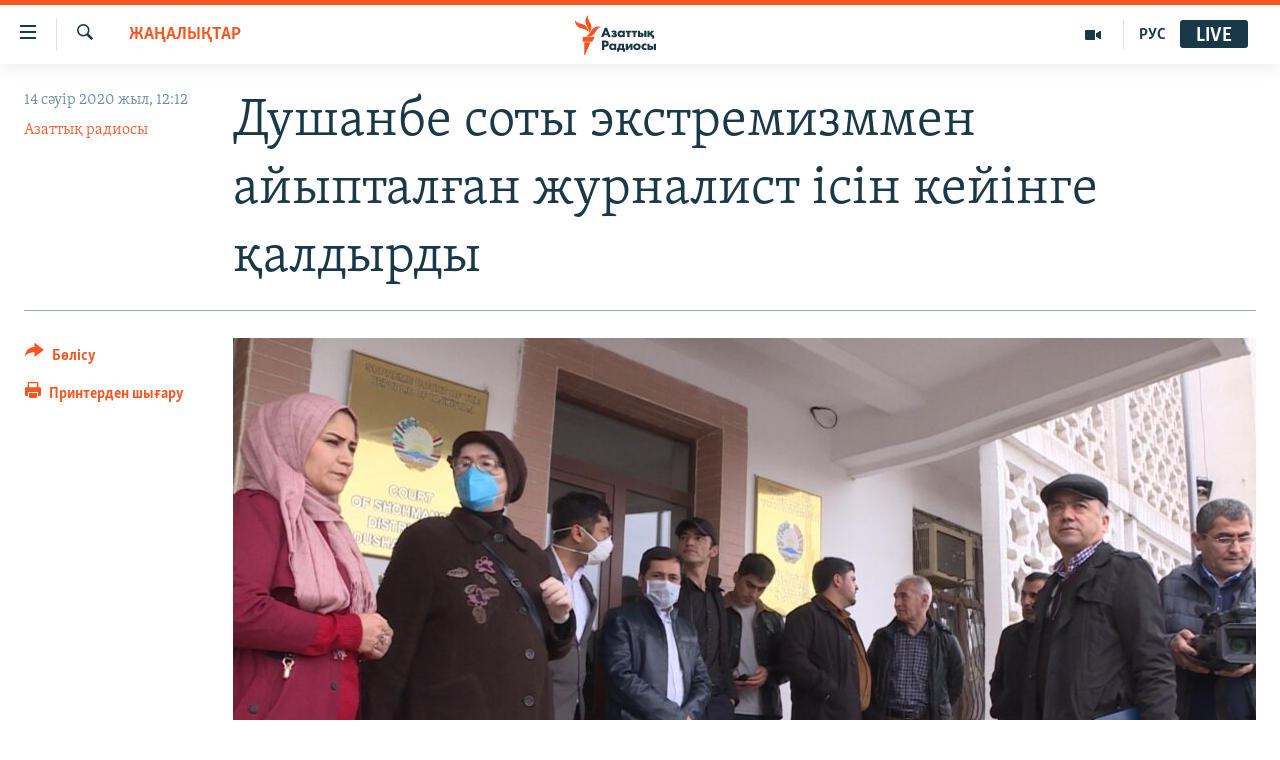

--- FILE ---
content_type: text/html; charset=utf-8
request_url: https://www.azattyq.org/a/30552282.html
body_size: 14574
content:

<!DOCTYPE html>
<html lang="kk" dir="ltr" class="no-js">
<head>
        <link rel="stylesheet" href="/Content/responsive/RFE/kk-KZ/RFE-kk-KZ.css?&amp;av=0.0.0.0&amp;cb=370">
<script src="https://tags.azattyq.org/rferl-pangea/prod/utag.sync.js"></script><script type='text/javascript' src='https://www.youtube.com/iframe_api' async></script>            <link rel="manifest" href="/manifest.json">
    <script type="text/javascript">
        //a general 'js' detection, must be on top level in <head>, due to CSS performance
        document.documentElement.className = "js";
        var cacheBuster = "370";
        var appBaseUrl = "/";
        var imgEnhancerBreakpoints = [0, 144, 256, 408, 650, 1023, 1597];
        var isLoggingEnabled = false;
        var isPreviewPage = false;
        var isLivePreviewPage = false;

        if (!isPreviewPage) {
            window.RFE = window.RFE || {};
            window.RFE.cacheEnabledByParam = window.location.href.indexOf('nocache=1') === -1;

            const url = new URL(window.location.href);
            const params = new URLSearchParams(url.search);

            // Remove the 'nocache' parameter
            params.delete('nocache');

            // Update the URL without the 'nocache' parameter
            url.search = params.toString();
            window.history.replaceState(null, '', url.toString());
        } else {
            window.addEventListener('load', function() {
                const links = window.document.links;
                for (let i = 0; i < links.length; i++) {
                    links[i].href = '#';
                    links[i].target = '_self';
                }
             })
        }

var pwaEnabled = true;        var swCacheDisabled;
    </script>
    <meta charset="utf-8" />

            <title>&#x414;&#x443;&#x448;&#x430;&#x43D;&#x431;&#x435; &#x441;&#x43E;&#x442;&#x44B; &#x44D;&#x43A;&#x441;&#x442;&#x440;&#x435;&#x43C;&#x438;&#x437;&#x43C;&#x43C;&#x435;&#x43D; &#x430;&#x439;&#x44B;&#x43F;&#x442;&#x430;&#x43B;&#x493;&#x430;&#x43D; &#x436;&#x443;&#x440;&#x43D;&#x430;&#x43B;&#x438;&#x441;&#x442; &#x456;&#x441;&#x456;&#x43D; &#x43A;&#x435;&#x439;&#x456;&#x43D;&#x433;&#x435; &#x49B;&#x430;&#x43B;&#x434;&#x44B;&#x440;&#x434;&#x44B;</title>
            <meta name="description" content="&#x414;&#x443;&#x448;&#x430;&#x43D;&#x431;&#x435; &#x441;&#x43E;&#x442;&#x44B; &#x44D;&#x441;&#x442;&#x440;&#x435;&#x43C;&#x438;&#x437;&#x43C; &#x431;&#x430;&#x431;&#x44B;&#x43C;&#x435;&#x43D; &#x430;&#x439;&#x44B;&#x43F;&#x442;&#x430;&#x43B;&#x493;&#x430;&#x43D; &#x442;&#x4D9;&#x436;&#x456;&#x43A; &#x436;&#x443;&#x440;&#x43D;&#x430;&#x43B;&#x438;&#x441;&#x456; &#x414;&#x430;&#x43B;&#x435;&#x440; &#x428;&#x430;&#x440;&#x438;&#x444;&#x43E;&#x432;&#xA0;&#x456;&#x441;&#x456;&#x43D; &#x43A;&#x435;&#x439;&#x456;&#x43D;&#x433;&#x435; &#x49B;&#x430;&#x43B;&#x434;&#x44B;&#x440;&#x434;&#x44B;.&#xA0;&#x421;&#x43E;&#x442; &#x442;&#x44B;&#x4A3;&#x434;&#x430;&#x443;&#x44B; 13 &#x441;&#x4D9;&#x443;&#x456;&#x440;&#x434;&#x435; &#x414;&#x443;&#x448;&#x430;&#x43D;&#x431;&#x435; &#x49B;&#x430;&#x43B;&#x430;&#x441;&#x44B;&#x43D;&#x44B;&#x4A3; &#x428;&#x43E;&#x43C;&#x430;&#x43D;&#x441;&#x443;&#x440; &#x430;&#x443;&#x434;&#x430;&#x43D;&#x434;&#x44B;&#x49B; &#x441;&#x43E;&#x442;&#x44B;&#x43D;&#x434;&#x430; &#x431;&#x430;&#x441;&#x442;&#x430;&#x43B;&#x443;&#x44B; &#x442;&#x438;&#x456;&#x441; &#x435;&#x434;&#x456;. &#x410;&#x43B;&#x430;&#x439;&#x434;&#x430; &#x428;&#x430;&#x440;&#x438;&#x444;&#x43E;&#x432;&#x442;&#x44B;&#x4A3; &#x430;&#x434;&#x432;&#x43E;&#x43A;&#x430;&#x442;&#x44B;&#x43D;&#x44B;&#x4A3; &#x430;&#x439;&#x442;&#x443;&#x44B;&#x43D;&#x448;&#x430;, &#x441;&#x43E;&#x442; &#x442;&#x44B;&#x4A3;&#x434;&#x430;&#x443;&#x44B;&#x43D;&#x430; &#x43F;&#x440;&#x43E;&#x43A;&#x443;&#x440;&#x43E;&#x440; &#x43A;&#x435;&#x43B;&#x43C;&#x435;&#x433;&#x435;&#x43D;. &#x421;&#x43E;&#x442; &#x43E;&#x442;&#x44B;&#x440;&#x44B;&#x441;&#x44B; &#x430;&#x448;&#x44B;&#x49B; &#x4E9;&#x442;&#x435; &#x43C;&#x435;, &#x436;&#x430;&#x431;&#x44B;&#x49B; &#x4E9;&#x442;&#x435; &#x43C;&#x435;,..." />
                <meta name="keywords" content="ЖАҢАЛЫҚТАР, адам құқығы, сөз бостандығы, журналисті соттау, тәжік журналисті, тәжік автократиясы" />
    <meta name="viewport" content="width=device-width, initial-scale=1.0" />


    <meta http-equiv="X-UA-Compatible" content="IE=edge" />

<meta name="robots" content="max-image-preview:large"><meta property="fb:pages" content="205061959567731" /><meta name="yandex-verification" content="b4983b94636388c5" />

        <link href="https://www.azattyq.org/a/30552282.html" rel="canonical" />

        <meta name="apple-mobile-web-app-title" content="&#x410;&#x437;&#x430;&#x442; &#x415;&#x443;&#x440;&#x43E;&#x43F;&#x430; / &#x410;&#x437;&#x430;&#x442;&#x442;&#x44B;&#x49B; &#x440;&#x430;&#x434;&#x438;&#x43E;&#x441;&#x44B;" />
        <meta name="apple-mobile-web-app-status-bar-style" content="black" />
            <meta name="apple-itunes-app" content="app-id=475986784, app-argument=//30552282.ltr" />
<meta content="&#x414;&#x443;&#x448;&#x430;&#x43D;&#x431;&#x435; &#x441;&#x43E;&#x442;&#x44B; &#x44D;&#x43A;&#x441;&#x442;&#x440;&#x435;&#x43C;&#x438;&#x437;&#x43C;&#x43C;&#x435;&#x43D; &#x430;&#x439;&#x44B;&#x43F;&#x442;&#x430;&#x43B;&#x493;&#x430;&#x43D; &#x436;&#x443;&#x440;&#x43D;&#x430;&#x43B;&#x438;&#x441;&#x442; &#x456;&#x441;&#x456;&#x43D; &#x43A;&#x435;&#x439;&#x456;&#x43D;&#x433;&#x435; &#x49B;&#x430;&#x43B;&#x434;&#x44B;&#x440;&#x434;&#x44B;" property="og:title"></meta>
<meta content="&#x414;&#x443;&#x448;&#x430;&#x43D;&#x431;&#x435; &#x441;&#x43E;&#x442;&#x44B; &#x44D;&#x441;&#x442;&#x440;&#x435;&#x43C;&#x438;&#x437;&#x43C; &#x431;&#x430;&#x431;&#x44B;&#x43C;&#x435;&#x43D; &#x430;&#x439;&#x44B;&#x43F;&#x442;&#x430;&#x43B;&#x493;&#x430;&#x43D; &#x442;&#x4D9;&#x436;&#x456;&#x43A; &#x436;&#x443;&#x440;&#x43D;&#x430;&#x43B;&#x438;&#x441;&#x456; &#x414;&#x430;&#x43B;&#x435;&#x440; &#x428;&#x430;&#x440;&#x438;&#x444;&#x43E;&#x432;&#xA0;&#x456;&#x441;&#x456;&#x43D; &#x43A;&#x435;&#x439;&#x456;&#x43D;&#x433;&#x435; &#x49B;&#x430;&#x43B;&#x434;&#x44B;&#x440;&#x434;&#x44B;.&#xA0;&#x421;&#x43E;&#x442; &#x442;&#x44B;&#x4A3;&#x434;&#x430;&#x443;&#x44B; 13 &#x441;&#x4D9;&#x443;&#x456;&#x440;&#x434;&#x435; &#x414;&#x443;&#x448;&#x430;&#x43D;&#x431;&#x435; &#x49B;&#x430;&#x43B;&#x430;&#x441;&#x44B;&#x43D;&#x44B;&#x4A3; &#x428;&#x43E;&#x43C;&#x430;&#x43D;&#x441;&#x443;&#x440; &#x430;&#x443;&#x434;&#x430;&#x43D;&#x434;&#x44B;&#x49B; &#x441;&#x43E;&#x442;&#x44B;&#x43D;&#x434;&#x430; &#x431;&#x430;&#x441;&#x442;&#x430;&#x43B;&#x443;&#x44B; &#x442;&#x438;&#x456;&#x441; &#x435;&#x434;&#x456;. &#x410;&#x43B;&#x430;&#x439;&#x434;&#x430; &#x428;&#x430;&#x440;&#x438;&#x444;&#x43E;&#x432;&#x442;&#x44B;&#x4A3; &#x430;&#x434;&#x432;&#x43E;&#x43A;&#x430;&#x442;&#x44B;&#x43D;&#x44B;&#x4A3; &#x430;&#x439;&#x442;&#x443;&#x44B;&#x43D;&#x448;&#x430;, &#x441;&#x43E;&#x442; &#x442;&#x44B;&#x4A3;&#x434;&#x430;&#x443;&#x44B;&#x43D;&#x430; &#x43F;&#x440;&#x43E;&#x43A;&#x443;&#x440;&#x43E;&#x440; &#x43A;&#x435;&#x43B;&#x43C;&#x435;&#x433;&#x435;&#x43D;. &#x421;&#x43E;&#x442; &#x43E;&#x442;&#x44B;&#x440;&#x44B;&#x441;&#x44B; &#x430;&#x448;&#x44B;&#x49B; &#x4E9;&#x442;&#x435; &#x43C;&#x435;, &#x436;&#x430;&#x431;&#x44B;&#x49B; &#x4E9;&#x442;&#x435; &#x43C;&#x435;,..." property="og:description"></meta>
<meta content="article" property="og:type"></meta>
<meta content="https://www.azattyq.org/a/30552282.html" property="og:url"></meta>
<meta content="&#x410;&#x437;&#x430;&#x442;&#x442;&#x44B;&#x49B; &#x440;&#x430;&#x434;&#x438;&#x43E;&#x441;&#x44B;" property="og:site_name"></meta>
<meta content="https://www.facebook.com/azattyq" property="article:publisher"></meta>
<meta content="https://gdb.rferl.org/7da60517-41c8-4e39-9625-a7de109a0546_w1200_h630.jpg" property="og:image"></meta>
<meta content="1200" property="og:image:width"></meta>
<meta content="630" property="og:image:height"></meta>
<meta content="203773769750398" property="fb:app_id"></meta>
<meta content="&#x410;&#x437;&#x430;&#x442;&#x442;&#x44B;&#x49B; &#x440;&#x430;&#x434;&#x438;&#x43E;&#x441;&#x44B;" name="Author"></meta>
<meta content="summary_large_image" name="twitter:card"></meta>
<meta content="@AzattyqRadiosy" name="twitter:site"></meta>
<meta content="https://gdb.rferl.org/7da60517-41c8-4e39-9625-a7de109a0546_w1200_h630.jpg" name="twitter:image"></meta>
<meta content="&#x414;&#x443;&#x448;&#x430;&#x43D;&#x431;&#x435; &#x441;&#x43E;&#x442;&#x44B; &#x44D;&#x43A;&#x441;&#x442;&#x440;&#x435;&#x43C;&#x438;&#x437;&#x43C;&#x43C;&#x435;&#x43D; &#x430;&#x439;&#x44B;&#x43F;&#x442;&#x430;&#x43B;&#x493;&#x430;&#x43D; &#x436;&#x443;&#x440;&#x43D;&#x430;&#x43B;&#x438;&#x441;&#x442; &#x456;&#x441;&#x456;&#x43D; &#x43A;&#x435;&#x439;&#x456;&#x43D;&#x433;&#x435; &#x49B;&#x430;&#x43B;&#x434;&#x44B;&#x440;&#x434;&#x44B;" name="twitter:title"></meta>
<meta content="&#x414;&#x443;&#x448;&#x430;&#x43D;&#x431;&#x435; &#x441;&#x43E;&#x442;&#x44B; &#x44D;&#x441;&#x442;&#x440;&#x435;&#x43C;&#x438;&#x437;&#x43C; &#x431;&#x430;&#x431;&#x44B;&#x43C;&#x435;&#x43D; &#x430;&#x439;&#x44B;&#x43F;&#x442;&#x430;&#x43B;&#x493;&#x430;&#x43D; &#x442;&#x4D9;&#x436;&#x456;&#x43A; &#x436;&#x443;&#x440;&#x43D;&#x430;&#x43B;&#x438;&#x441;&#x456; &#x414;&#x430;&#x43B;&#x435;&#x440; &#x428;&#x430;&#x440;&#x438;&#x444;&#x43E;&#x432;&#xA0;&#x456;&#x441;&#x456;&#x43D; &#x43A;&#x435;&#x439;&#x456;&#x43D;&#x433;&#x435; &#x49B;&#x430;&#x43B;&#x434;&#x44B;&#x440;&#x434;&#x44B;.&#xA0;&#x421;&#x43E;&#x442; &#x442;&#x44B;&#x4A3;&#x434;&#x430;&#x443;&#x44B; 13 &#x441;&#x4D9;&#x443;&#x456;&#x440;&#x434;&#x435; &#x414;&#x443;&#x448;&#x430;&#x43D;&#x431;&#x435; &#x49B;&#x430;&#x43B;&#x430;&#x441;&#x44B;&#x43D;&#x44B;&#x4A3; &#x428;&#x43E;&#x43C;&#x430;&#x43D;&#x441;&#x443;&#x440; &#x430;&#x443;&#x434;&#x430;&#x43D;&#x434;&#x44B;&#x49B; &#x441;&#x43E;&#x442;&#x44B;&#x43D;&#x434;&#x430; &#x431;&#x430;&#x441;&#x442;&#x430;&#x43B;&#x443;&#x44B; &#x442;&#x438;&#x456;&#x441; &#x435;&#x434;&#x456;. &#x410;&#x43B;&#x430;&#x439;&#x434;&#x430; &#x428;&#x430;&#x440;&#x438;&#x444;&#x43E;&#x432;&#x442;&#x44B;&#x4A3; &#x430;&#x434;&#x432;&#x43E;&#x43A;&#x430;&#x442;&#x44B;&#x43D;&#x44B;&#x4A3; &#x430;&#x439;&#x442;&#x443;&#x44B;&#x43D;&#x448;&#x430;, &#x441;&#x43E;&#x442; &#x442;&#x44B;&#x4A3;&#x434;&#x430;&#x443;&#x44B;&#x43D;&#x430; &#x43F;&#x440;&#x43E;&#x43A;&#x443;&#x440;&#x43E;&#x440; &#x43A;&#x435;&#x43B;&#x43C;&#x435;&#x433;&#x435;&#x43D;. &#x421;&#x43E;&#x442; &#x43E;&#x442;&#x44B;&#x440;&#x44B;&#x441;&#x44B; &#x430;&#x448;&#x44B;&#x49B; &#x4E9;&#x442;&#x435; &#x43C;&#x435;, &#x436;&#x430;&#x431;&#x44B;&#x49B; &#x4E9;&#x442;&#x435; &#x43C;&#x435;,..." name="twitter:description"></meta>
                    <link rel="amphtml" href="https://www.azattyq.org/amp/30552282.html" />
<script type="application/ld+json">{"articleSection":"ЖАҢАЛЫҚТАР","isAccessibleForFree":true,"headline":"Душанбе соты экстремизммен айыпталған журналист ісін кейінге қалдырды","inLanguage":"kk-KZ","keywords":"ЖАҢАЛЫҚТАР, адам құқығы, сөз бостандығы, журналисті соттау, тәжік журналисті, тәжік автократиясы","author":{"@type":"Person","url":"https://www.azattyq.org/author/азаттық-радиосы/iprmv","description":"","image":{"@type":"ImageObject"},"name":"Азаттық радиосы"},"datePublished":"2020-04-14 07:12:00Z","dateModified":"2020-04-14 07:21:00Z","publisher":{"logo":{"width":512,"height":220,"@type":"ImageObject","url":"https://www.azattyq.org/Content/responsive/RFE/kk-KZ/img/logo.png"},"@type":"NewsMediaOrganization","url":"https://www.azattyq.org","sameAs":["https://facebook.com/azattyq","https://twitter.com/AzattyqRadiosy","https://www.youtube.com/user/AzattyqRadio","https://www.instagram.com/azattyq/","https://t.me/azattyq"],"name":"Азат Еуропа / Азаттық Радиосы","alternateName":""},"@context":"https://schema.org","@type":"NewsArticle","mainEntityOfPage":"https://www.azattyq.org/a/30552282.html","url":"https://www.azattyq.org/a/30552282.html","description":"Душанбе соты эстремизм бабымен айыпталған тәжік журналисі Далер Шарифов ісін кейінге қалдырды. Сот тыңдауы 13 сәуірде Душанбе қаласының Шомансур аудандық сотында басталуы тиіс еді. Алайда Шарифовтың адвокатының айтуынша, сот тыңдауына прокурор келмеген. Сот отырысы ашық өте ме, жабық өте ме,...","image":{"width":1080,"height":608,"@type":"ImageObject","url":"https://gdb.rferl.org/7da60517-41c8-4e39-9625-a7de109a0546_w1080_h608.jpg"},"name":"Душанбе соты экстремизммен айыпталған журналист ісін кейінге қалдырды"}</script>
    <script src="/Scripts/responsive/infographics.bundle.min.js?&amp;av=0.0.0.0&amp;cb=370"></script>
        <script src="/Scripts/responsive/dollardom.min.js?&amp;av=0.0.0.0&amp;cb=370"></script>
        <script src="/Scripts/responsive/modules/commons.js?&amp;av=0.0.0.0&amp;cb=370"></script>
        <script src="/Scripts/responsive/modules/app_code.js?&amp;av=0.0.0.0&amp;cb=370"></script>

        <link rel="icon" type="image/svg+xml" href="/Content/responsive/RFE/img/webApp/favicon.svg" />
        <link rel="alternate icon" href="/Content/responsive/RFE/img/webApp/favicon.ico" />
            <link rel="mask-icon" color="#ea6903" href="/Content/responsive/RFE/img/webApp/favicon_safari.svg" />
        <link rel="apple-touch-icon" sizes="152x152" href="/Content/responsive/RFE/img/webApp/ico-152x152.png" />
        <link rel="apple-touch-icon" sizes="144x144" href="/Content/responsive/RFE/img/webApp/ico-144x144.png" />
        <link rel="apple-touch-icon" sizes="114x114" href="/Content/responsive/RFE/img/webApp/ico-114x114.png" />
        <link rel="apple-touch-icon" sizes="72x72" href="/Content/responsive/RFE/img/webApp/ico-72x72.png" />
        <link rel="apple-touch-icon-precomposed" href="/Content/responsive/RFE/img/webApp/ico-57x57.png" />
        <link rel="icon" sizes="192x192" href="/Content/responsive/RFE/img/webApp/ico-192x192.png" />
        <link rel="icon" sizes="128x128" href="/Content/responsive/RFE/img/webApp/ico-128x128.png" />
        <meta name="msapplication-TileColor" content="#ffffff" />
        <meta name="msapplication-TileImage" content="/Content/responsive/RFE/img/webApp/ico-144x144.png" />
                <link rel="preload" href="/Content/responsive/fonts/Skolar-Lt_Cyrl_v2.4.woff" type="font/woff" as="font" crossorigin="anonymous" />
    <link rel="alternate" type="application/rss+xml" title="RFE/RL - Top Stories [RSS]" href="/api/" />
    <link rel="sitemap" type="application/rss+xml" href="/sitemap.xml" />
    
    



</head>
<body class=" nav-no-loaded cc_theme pg-article print-lay-article js-category-to-nav nojs-images ">
        <script type="text/javascript" >
            var analyticsData = {url:"https://www.azattyq.org/a/30552282.html",property_id:"417",article_uid:"30552282",page_title:"Душанбе соты экстремизммен айыпталған журналист ісін кейінге қалдырды",page_type:"article",content_type:"article",subcontent_type:"article",last_modified:"2020-04-14 07:21:00Z",pub_datetime:"2020-04-14 07:12:00Z",pub_year:"2020",pub_month:"04",pub_day:"14",pub_hour:"07",pub_weekday:"Tuesday",section:"жаңалықтар",english_section:"news",byline:"Азаттық радиосы",categories:"news",tags:"адам құқығы;сөз бостандығы;журналисті соттау;тәжік журналисті;тәжік автократиясы",domain:"www.azattyq.org",language:"Kazakh",language_service:"RFERL Kazakh",platform:"web",copied:"no",copied_article:"",copied_title:"",runs_js:"Yes",cms_release:"8.44.0.0.370",enviro_type:"prod",slug:"",entity:"RFE",short_language_service:"KAZ",platform_short:"W",page_name:"Душанбе соты экстремизммен айыпталған журналист ісін кейінге қалдырды"};
        </script>
<noscript><iframe src="https://www.googletagmanager.com/ns.html?id=GTM-WXZBPZ" height="0" width="0" style="display:none;visibility:hidden"></iframe></noscript>        <script type="text/javascript" data-cookiecategory="analytics">
            var gtmEventObject = Object.assign({}, analyticsData, {event: 'page_meta_ready'});window.dataLayer = window.dataLayer || [];window.dataLayer.push(gtmEventObject);
            if (top.location === self.location) { //if not inside of an IFrame
                 var renderGtm = "true";
                 if (renderGtm === "true") {
            (function(w,d,s,l,i){w[l]=w[l]||[];w[l].push({'gtm.start':new Date().getTime(),event:'gtm.js'});var f=d.getElementsByTagName(s)[0],j=d.createElement(s),dl=l!='dataLayer'?'&l='+l:'';j.async=true;j.src='//www.googletagmanager.com/gtm.js?id='+i+dl;f.parentNode.insertBefore(j,f);})(window,document,'script','dataLayer','GTM-WXZBPZ');
                 }
            }
        </script>
        <!--Analytics tag js version start-->
            <script type="text/javascript" data-cookiecategory="analytics">
                var utag_data = Object.assign({}, analyticsData, {});
if(typeof(TealiumTagFrom)==='function' && typeof(TealiumTagSearchKeyword)==='function') {
var utag_from=TealiumTagFrom();var utag_searchKeyword=TealiumTagSearchKeyword();
if(utag_searchKeyword!=null && utag_searchKeyword!=='' && utag_data["search_keyword"]==null) utag_data["search_keyword"]=utag_searchKeyword;if(utag_from!=null && utag_from!=='') utag_data["from"]=TealiumTagFrom();}
                if(window.top!== window.self&&utag_data.page_type==="snippet"){utag_data.page_type = 'iframe';}
                try{if(window.top!==window.self&&window.self.location.hostname===window.top.location.hostname){utag_data.platform = 'self-embed';utag_data.platform_short = 'se';}}catch(e){if(window.top!==window.self&&window.self.location.search.includes("platformType=self-embed")){utag_data.platform = 'cross-promo';utag_data.platform_short = 'cp';}}
                (function(a,b,c,d){    a="https://tags.azattyq.org/rferl-pangea/prod/utag.js";    b=document;c="script";d=b.createElement(c);d.src=a;d.type="text/java"+c;d.async=true;    a=b.getElementsByTagName(c)[0];a.parentNode.insertBefore(d,a);    })();
            </script>
        <!--Analytics tag js version end-->
<!-- Analytics tag management NoScript -->
<noscript>
<img style="position: absolute; border: none;" src="https://ssc.azattyq.org/b/ss/bbgprod,bbgentityrferl/1/G.4--NS/1710251771?pageName=rfe%3akaz%3aw%3aarticle%3a%d0%94%d1%83%d1%88%d0%b0%d0%bd%d0%b1%d0%b5%20%d1%81%d0%be%d1%82%d1%8b%20%d1%8d%d0%ba%d1%81%d1%82%d1%80%d0%b5%d0%bc%d0%b8%d0%b7%d0%bc%d0%bc%d0%b5%d0%bd%20%d0%b0%d0%b9%d1%8b%d0%bf%d1%82%d0%b0%d0%bb%d2%93%d0%b0%d0%bd%20%d0%b6%d1%83%d1%80%d0%bd%d0%b0%d0%bb%d0%b8%d1%81%d1%82%20%d1%96%d1%81%d1%96%d0%bd%20%d0%ba%d0%b5%d0%b9%d1%96%d0%bd%d0%b3%d0%b5%20%d2%9b%d0%b0%d0%bb%d0%b4%d1%8b%d1%80%d0%b4%d1%8b&amp;c6=%d0%94%d1%83%d1%88%d0%b0%d0%bd%d0%b1%d0%b5%20%d1%81%d0%be%d1%82%d1%8b%20%d1%8d%d0%ba%d1%81%d1%82%d1%80%d0%b5%d0%bc%d0%b8%d0%b7%d0%bc%d0%bc%d0%b5%d0%bd%20%d0%b0%d0%b9%d1%8b%d0%bf%d1%82%d0%b0%d0%bb%d2%93%d0%b0%d0%bd%20%d0%b6%d1%83%d1%80%d0%bd%d0%b0%d0%bb%d0%b8%d1%81%d1%82%20%d1%96%d1%81%d1%96%d0%bd%20%d0%ba%d0%b5%d0%b9%d1%96%d0%bd%d0%b3%d0%b5%20%d2%9b%d0%b0%d0%bb%d0%b4%d1%8b%d1%80%d0%b4%d1%8b&amp;v36=8.44.0.0.370&amp;v6=D=c6&amp;g=https%3a%2f%2fwww.azattyq.org%2fa%2f30552282.html&amp;c1=D=g&amp;v1=D=g&amp;events=event1,event52&amp;c16=rferl%20kazakh&amp;v16=D=c16&amp;c5=news&amp;v5=D=c5&amp;ch=%d0%96%d0%90%d2%a2%d0%90%d0%9b%d0%ab%d2%9a%d0%a2%d0%90%d0%a0&amp;c15=kazakh&amp;v15=D=c15&amp;c4=article&amp;v4=D=c4&amp;c14=30552282&amp;v14=D=c14&amp;v20=no&amp;c17=web&amp;v17=D=c17&amp;mcorgid=518abc7455e462b97f000101%40adobeorg&amp;server=www.azattyq.org&amp;pageType=D=c4&amp;ns=bbg&amp;v29=D=server&amp;v25=rfe&amp;v30=417&amp;v105=D=User-Agent " alt="analytics" width="1" height="1" /></noscript>
<!-- End of Analytics tag management NoScript -->


        <!--*** Accessibility links - For ScreenReaders only ***-->
        <section>
            <div class="sr-only">
                <h2>Accessibility links</h2>
                <ul>
                    <li><a href="#content" data-disable-smooth-scroll="1">Skip to main content</a></li>
                    <li><a href="#navigation" data-disable-smooth-scroll="1">Skip to main Navigation</a></li>
                    <li><a href="#txtHeaderSearch" data-disable-smooth-scroll="1">Skip to Search</a></li>
                </ul>
            </div>
        </section>
    




<div dir="ltr">
    <div id="page">
            <aside>

<div class="c-lightbox overlay-modal">
    <div class="c-lightbox__intro">
        <h2 class="c-lightbox__intro-title"></h2>
        <button class="btn btn--rounded c-lightbox__btn c-lightbox__intro-next" title="&#x41A;&#x435;&#x43B;&#x435;&#x441;&#x456;">
            <span class="ico ico--rounded ico-chevron-forward"></span>
            <span class="sr-only">&#x41A;&#x435;&#x43B;&#x435;&#x441;&#x456;</span>
        </button>
    </div>
    <div class="c-lightbox__nav">
        <button class="btn btn--rounded c-lightbox__btn c-lightbox__btn--close" title="&#x416;&#x430;&#x431;&#x443;">
            <span class="ico ico--rounded ico-close"></span>
            <span class="sr-only">&#x416;&#x430;&#x431;&#x443;</span>
        </button>
        <button class="btn btn--rounded c-lightbox__btn c-lightbox__btn--prev" title="&#x411;&#x4B1;&#x493;&#x430;&#x43D; &#x434;&#x435;&#x439;&#x456;&#x43D;&#x433;&#x456;">
            <span class="ico ico--rounded ico-chevron-backward"></span>
            <span class="sr-only">&#x411;&#x4B1;&#x493;&#x430;&#x43D; &#x434;&#x435;&#x439;&#x456;&#x43D;&#x433;&#x456;</span>
        </button>
        <button class="btn btn--rounded c-lightbox__btn c-lightbox__btn--next" title="&#x41A;&#x435;&#x43B;&#x435;&#x441;&#x456;">
            <span class="ico ico--rounded ico-chevron-forward"></span>
            <span class="sr-only">&#x41A;&#x435;&#x43B;&#x435;&#x441;&#x456;</span>
        </button>
    </div>
    <div class="c-lightbox__content-wrap">
        <figure class="c-lightbox__content">
            <span class="c-spinner c-spinner--lightbox">
                <img src="/Content/responsive/img/player-spinner.png"
                     alt="please wait"
                     title="please wait" />
            </span>
            <div class="c-lightbox__img">
                <div class="thumb">
                    <img src="" alt="" />
                </div>
            </div>
            <figcaption>
                <div class="c-lightbox__info c-lightbox__info--foot">
                    <span class="c-lightbox__counter"></span>
                    <span class="caption c-lightbox__caption"></span>
                </div>
            </figcaption>
        </figure>
    </div>
    <div class="hidden">
        <div class="content-advisory__box content-advisory__box--lightbox">
            <span class="content-advisory__box-text">&#x415;&#x441;&#x43A;&#x435;&#x440;&#x442;&#x443;! &#x421;&#x443;&#x440;&#x435;&#x442;&#x442;&#x435;&#x440;&#x434;&#x435; &#x49B;&#x430;&#x43D; &#x436;&#x4D9;&#x43D;&#x435; &#x431;&#x430;&#x441;&#x49B;&#x430; &#x434;&#x430; &#x437;&#x43E;&#x440;&#x43B;&#x44B;&#x49B; &#x431;&#x435;&#x43B;&#x433;&#x456;&#x43B;&#x435;&#x440;&#x456; &#x431;&#x430;&#x440;.</span>
            <button class="btn btn--transparent content-advisory__box-btn m-t-md" value="text" type="button">
                <span class="btn__text">
                    &#x41A;&#x4E9;&#x440;&#x443;
                </span>
            </button>
        </div>
    </div>
</div>

<div class="print-dialogue">
    <div class="container">
        <h3 class="print-dialogue__title section-head">&#x411;&#x430;&#x441;&#x44B;&#x43F; &#x448;&#x44B;&#x493;&#x430;&#x440;&#x443;</h3>
        <div class="print-dialogue__opts">
            <ul class="print-dialogue__opt-group">
                <li class="form__group form__group--checkbox">
                    <input class="form__check " id="checkboxImages" name="checkboxImages" type="checkbox" checked="checked" />
                    <label for="checkboxImages" class="form__label m-t-md">&#x421;&#x443;&#x440;&#x435;&#x442;&#x442;&#x435;&#x440;&#x43C;&#x435;&#x43D;</label>
                </li>
                <li class="form__group form__group--checkbox">
                    <input class="form__check " id="checkboxMultimedia" name="checkboxMultimedia" type="checkbox" checked="checked" />
                    <label for="checkboxMultimedia" class="form__label m-t-md">&#x41C;&#x443;&#x43B;&#x44C;&#x442;&#x438;&#x43C;&#x435;&#x434;&#x438;&#x430;</label>
                </li>
            </ul>
            <ul class="print-dialogue__opt-group">
                <li class="form__group form__group--checkbox">
                    <input class="form__check " id="checkboxEmbedded" name="checkboxEmbedded" type="checkbox" checked="checked" />
                    <label for="checkboxEmbedded" class="form__label m-t-md">&#x42D;&#x43C;&#x431;&#x435;&#x434;-&#x43A;&#x43E;&#x434;&#x44B; &#x431;&#x430;&#x440; &#x43A;&#x43E;&#x43D;&#x442;&#x435;&#x43D;&#x442;</label>
                </li>
                <li class="hidden">
                    <input class="form__check " id="checkboxComments" name="checkboxComments" type="checkbox" />
                    <label for="checkboxComments" class="form__label m-t-md">&#x41F;&#x456;&#x43A;&#x456;&#x440;&#x43B;&#x435;&#x440;</label>
                </li>
            </ul>
        </div>
        <div class="print-dialogue__buttons">
            <button class="btn  btn--secondary close-button" type="button" title="&#x411;&#x43E;&#x43B;&#x434;&#x44B;&#x440;&#x43C;&#x430;&#x443;">
                <span class="btn__text ">&#x411;&#x43E;&#x43B;&#x434;&#x44B;&#x440;&#x43C;&#x430;&#x443;</span>
            </button>
            <button class="btn  btn-cust-print m-l-sm" type="button" title="&#x41F;&#x440;&#x438;&#x43D;&#x442;&#x435;&#x440;&#x434;&#x435;&#x43D; &#x448;&#x44B;&#x493;&#x430;&#x440;&#x443;">
                <span class="btn__text ">&#x41F;&#x440;&#x438;&#x43D;&#x442;&#x435;&#x440;&#x434;&#x435;&#x43D; &#x448;&#x44B;&#x493;&#x430;&#x440;&#x443;</span>
            </button>
        </div>
    </div>
</div>                
<div class="ctc-message pos-fix">
    <div class="ctc-message__inner">&#x421;&#x456;&#x43B;&#x442;&#x435;&#x43C;&#x435; &#x43A;&#x4E9;&#x448;&#x456;&#x440;&#x456;&#x43B;&#x434;&#x456;</div>
</div>
            </aside>

<div class="hdr-20 hdr-20--big">
    <div class="hdr-20__inner">
        <div class="hdr-20__max pos-rel">
            <div class="hdr-20__side hdr-20__side--primary d-flex">
                <label data-for="main-menu-ctrl" data-switcher-trigger="true" data-switch-target="main-menu-ctrl" class="burger hdr-trigger pos-rel trans-trigger" data-trans-evt="click" data-trans-id="menu">
                    <span class="ico ico-close hdr-trigger__ico hdr-trigger__ico--close burger__ico burger__ico--close"></span>
                    <span class="ico ico-menu hdr-trigger__ico hdr-trigger__ico--open burger__ico burger__ico--open"></span>
                </label>
                <div class="menu-pnl pos-fix trans-target" data-switch-target="main-menu-ctrl" data-trans-id="menu">
                    <div class="menu-pnl__inner">
                        <nav class="main-nav menu-pnl__item menu-pnl__item--first">
                            <ul class="main-nav__list accordeon" data-analytics-tales="false" data-promo-name="link" data-location-name="nav,secnav">
                                

        <li class="main-nav__item">
            <a class="main-nav__item-name main-nav__item-name--link" href="/z/330" title="&#x416;&#x430;&#x4A3;&#x430;&#x43B;&#x44B;&#x49B;&#x442;&#x430;&#x440;" data-item-name="news" >&#x416;&#x430;&#x4A3;&#x430;&#x43B;&#x44B;&#x49B;&#x442;&#x430;&#x440;</a>
        </li>

        <li class="main-nav__item">
            <a class="main-nav__item-name main-nav__item-name--link" href="/p/7018.html" title="&#x421;&#x430;&#x44F;&#x441;&#x430;&#x442;" data-item-name="politics" >&#x421;&#x430;&#x44F;&#x441;&#x430;&#x442;</a>
        </li>

        <li class="main-nav__item">
            <a class="main-nav__item-name main-nav__item-name--link" href="/p/7019.html" title="AzattyqTV" data-item-name="azattyqtv" >AzattyqTV</a>
        </li>

        <li class="main-nav__item">
            <a class="main-nav__item-name main-nav__item-name--link" href="/p/8433.html" title="&#x49A;&#x430;&#x4A3;&#x442;&#x430;&#x440; &#x43E;&#x49B;&#x438;&#x493;&#x430;&#x441;&#x44B;" data-item-name="kazakgstan-unrest" >&#x49A;&#x430;&#x4A3;&#x442;&#x430;&#x440; &#x43E;&#x49B;&#x438;&#x493;&#x430;&#x441;&#x44B;</a>
        </li>

        <li class="main-nav__item">
            <a class="main-nav__item-name main-nav__item-name--link" href="/p/7009.html" title="&#x410;&#x434;&#x430;&#x43C; &#x49B;&#x4B1;&#x49B;&#x44B;&#x49B;&#x442;&#x430;&#x440;&#x44B;" data-item-name="human-rights" >&#x410;&#x434;&#x430;&#x43C; &#x49B;&#x4B1;&#x49B;&#x44B;&#x49B;&#x442;&#x430;&#x440;&#x44B;</a>
        </li>

        <li class="main-nav__item">
            <a class="main-nav__item-name main-nav__item-name--link" href="/p/7028.html" title="&#x4D8;&#x43B;&#x435;&#x443;&#x43C;&#x435;&#x442;" data-item-name="society" >&#x4D8;&#x43B;&#x435;&#x443;&#x43C;&#x435;&#x442;</a>
        </li>

        <li class="main-nav__item">
            <a class="main-nav__item-name main-nav__item-name--link" href="/p/7020.html" title="&#x4D8;&#x43B;&#x435;&#x43C;" data-item-name="world-news" >&#x4D8;&#x43B;&#x435;&#x43C;</a>
        </li>

        <li class="main-nav__item">
            <a class="main-nav__item-name main-nav__item-name--link" href="/p/7262.html" title="&#x410;&#x440;&#x43D;&#x430;&#x439;&#x44B; &#x436;&#x43E;&#x431;&#x430;&#x43B;&#x430;&#x440;" data-item-name="special-projects" >&#x410;&#x440;&#x43D;&#x430;&#x439;&#x44B; &#x436;&#x43E;&#x431;&#x430;&#x43B;&#x430;&#x440;</a>
        </li>



                            </ul>
                        </nav>
                        

<div class="menu-pnl__item">
        <a href="https://rus.azattyq.org" class="menu-pnl__item-link" alt="&#x420;&#x443;&#x441;&#x441;&#x43A;&#x438;&#x439;">&#x420;&#x443;&#x441;&#x441;&#x43A;&#x438;&#x439;</a>
</div>


                        
                            <div class="menu-pnl__item menu-pnl__item--social">
                                    <h5 class="menu-pnl__sub-head">&#x416;&#x430;&#x437;&#x44B;&#x43B;&#x44B;&#x4A3;&#x44B;&#x437;</h5>

        <a href="https://facebook.com/azattyq" title="Facebook &#x43F;&#x430;&#x440;&#x430;&#x493;&#x44B;&#x43C;&#x44B;&#x437;" data-analytics-text="follow_on_facebook" class="btn btn--rounded btn--social-inverted menu-pnl__btn js-social-btn btn-facebook"  target="_blank" rel="noopener">
            <span class="ico ico-facebook-alt ico--rounded"></span>
        </a>


        <a href="https://www.youtube.com/user/AzattyqRadio" title="YouTube &#x43F;&#x430;&#x440;&#x430;&#x493;&#x44B;&#x43C;&#x44B;&#x437;" data-analytics-text="follow_on_youtube" class="btn btn--rounded btn--social-inverted menu-pnl__btn js-social-btn btn-youtube"  target="_blank" rel="noopener">
            <span class="ico ico-youtube ico--rounded"></span>
        </a>


        <a href="https://twitter.com/AzattyqRadiosy" title="Twitter &#x43F;&#x430;&#x440;&#x430;&#x493;&#x44B;&#x43C;&#x44B;&#x437;" data-analytics-text="follow_on_twitter" class="btn btn--rounded btn--social-inverted menu-pnl__btn js-social-btn btn-twitter"  target="_blank" rel="noopener">
            <span class="ico ico-twitter ico--rounded"></span>
        </a>


        <a href="https://www.instagram.com/azattyq/" title="Instagram &#x43F;&#x430;&#x440;&#x430;&#x493;&#x44B;&#x43C;&#x44B;&#x437;" data-analytics-text="follow_on_instagram" class="btn btn--rounded btn--social-inverted menu-pnl__btn js-social-btn btn-instagram"  target="_blank" rel="noopener">
            <span class="ico ico-instagram ico--rounded"></span>
        </a>


        <a href="https://t.me/azattyq" title="Follow us on Telegram" data-analytics-text="follow_on_telegram" class="btn btn--rounded btn--social-inverted menu-pnl__btn js-social-btn btn-telegram"  target="_blank" rel="noopener">
            <span class="ico ico-telegram ico--rounded"></span>
        </a>

                            </div>
                            <div class="menu-pnl__item">
                                <a href="/navigation/allsites" class="menu-pnl__item-link">
                                    <span class="ico ico-languages "></span>
                                    &#x411;&#x430;&#x441;&#x49B;&#x430; &#x442;&#x456;&#x43B;&#x434;&#x435;&#x440;&#x434;&#x435;
                                </a>
                            </div>
                    </div>
                </div>
                <label data-for="top-search-ctrl" data-switcher-trigger="true" data-switch-target="top-search-ctrl" class="top-srch-trigger hdr-trigger">
                    <span class="ico ico-close hdr-trigger__ico hdr-trigger__ico--close top-srch-trigger__ico top-srch-trigger__ico--close"></span>
                    <span class="ico ico-search hdr-trigger__ico hdr-trigger__ico--open top-srch-trigger__ico top-srch-trigger__ico--open"></span>
                </label>
                <div class="srch-top srch-top--in-header" data-switch-target="top-search-ctrl">
                    <div class="container">
                        
<form action="/s" class="srch-top__form srch-top__form--in-header" id="form-topSearchHeader" method="get" role="search">    <label for="txtHeaderSearch" class="sr-only">&#x130;&#x437;&#x434;&#x435;&#x443;</label>
    <input type="text" id="txtHeaderSearch" name="k" placeholder="...&#x456;&#x437;&#x434;&#x435;&#x443;" accesskey="s" value="" class="srch-top__input analyticstag-event" onkeydown="if (event.keyCode === 13) { FireAnalyticsTagEventOnSearch('search', $dom.get('#txtHeaderSearch')[0].value) }" />
    <button title="&#x130;&#x437;&#x434;&#x435;&#x443;" type="submit" class="btn btn--top-srch analyticstag-event" onclick="FireAnalyticsTagEventOnSearch('search', $dom.get('#txtHeaderSearch')[0].value) ">
        <span class="ico ico-search"></span>
    </button>
</form>
                    </div>
                </div>
                <a href="/" class="main-logo-link">
                    <img src="/Content/responsive/RFE/kk-KZ/img/logo-compact.svg" class="main-logo main-logo--comp" alt="site logo">
                        <img src="/Content/responsive/RFE/kk-KZ/img/logo.svg" class="main-logo main-logo--big" alt="site logo">
                </a>
            </div>
            <div class="hdr-20__side hdr-20__side--secondary d-flex">
                

    <a href="https://rus.azattyq.org" title="&#x420;&#x423;&#x421;" class="hdr-20__secondary-item hdr-20__secondary-item--lang" data-item-name="satellite">
        
&#x420;&#x423;&#x421;
    </a>

    <a href="/p/7019.html" title="AzattyqTV" class="hdr-20__secondary-item" data-item-name="video">
        
    <span class="ico ico-video hdr-20__secondary-icon"></span>

    </a>

    <a href="/s" title="&#x130;&#x437;&#x434;&#x435;&#x443;" class="hdr-20__secondary-item hdr-20__secondary-item--search" data-item-name="search">
        
    <span class="ico ico-search hdr-20__secondary-icon hdr-20__secondary-icon--search"></span>

    </a>



                

<div class="hdr-20__secondary-item live-b-drop">
    <div class="live-b-drop__off">
        <a href="/live" class="live-b-drop__link" title="Live" data-item-name="live">
            <span class="badge badge--live-btn badge--live-btn-off">
                Live
            </span>
        </a>
    </div>
    <div class="live-b-drop__on hidden">
        <label data-for="live-ctrl" data-switcher-trigger="true" data-switch-target="live-ctrl" class="live-b-drop__label pos-rel">
            <span class="badge badge--live badge--live-btn">
                Live
            </span>
            <span class="ico ico-close live-b-drop__label-ico live-b-drop__label-ico--close"></span>
        </label>
        <div class="live-b-drop__panel" id="targetLivePanelDiv" data-switch-target="live-ctrl"></div>
    </div>
</div>


                <div class="srch-bottom">
                    
<form action="/s" class="srch-bottom__form d-flex" id="form-bottomSearch" method="get" role="search">    <label for="txtSearch" class="sr-only">&#x130;&#x437;&#x434;&#x435;&#x443;</label>
    <input type="search" id="txtSearch" name="k" placeholder="...&#x456;&#x437;&#x434;&#x435;&#x443;" accesskey="s" value="" class="srch-bottom__input analyticstag-event" onkeydown="if (event.keyCode === 13) { FireAnalyticsTagEventOnSearch('search', $dom.get('#txtSearch')[0].value) }" />
    <button title="&#x130;&#x437;&#x434;&#x435;&#x443;" type="submit" class="btn btn--bottom-srch analyticstag-event" onclick="FireAnalyticsTagEventOnSearch('search', $dom.get('#txtSearch')[0].value) ">
        <span class="ico ico-search"></span>
    </button>
</form>
                </div>
            </div>
            <img src="/Content/responsive/RFE/kk-KZ/img/logo-print.gif" class="logo-print" alt="site logo">
            <img src="/Content/responsive/RFE/kk-KZ/img/logo-print_color.png" class="logo-print logo-print--color" alt="site logo">
        </div>
    </div>
</div>
    <script>
        if (document.body.className.indexOf('pg-home') > -1) {
            var nav2In = document.querySelector('.hdr-20__inner');
            var nav2Sec = document.querySelector('.hdr-20__side--secondary');
            var secStyle = window.getComputedStyle(nav2Sec);
            if (nav2In && window.pageYOffset < 150 && secStyle['position'] !== 'fixed') {
                nav2In.classList.add('hdr-20__inner--big')
            }
        }
    </script>



<div class="c-hlights c-hlights--breaking c-hlights--no-item" data-hlight-display="mobile,desktop">
    <div class="c-hlights__wrap container p-0">
        <div class="c-hlights__nav">
            <a role="button" href="#" title="&#x411;&#x4B1;&#x493;&#x430;&#x43D; &#x434;&#x435;&#x439;&#x456;&#x43D;&#x433;&#x456;">
                <span class="ico ico-chevron-backward m-0"></span>
                <span class="sr-only">&#x411;&#x4B1;&#x493;&#x430;&#x43D; &#x434;&#x435;&#x439;&#x456;&#x43D;&#x433;&#x456;</span>
            </a>
            <a role="button" href="#" title="&#x41A;&#x435;&#x43B;&#x435;&#x441;&#x456;">
                <span class="ico ico-chevron-forward m-0"></span>
                <span class="sr-only">&#x41A;&#x435;&#x43B;&#x435;&#x441;&#x456;</span>
            </a>
        </div>
        <span class="c-hlights__label">
            <span class="">&#x428;&#x4B1;&#x493;&#x44B;&#x43B; &#x445;&#x430;&#x431;&#x430;&#x440;:</span>
            <span class="switcher-trigger">
                <label data-for="more-less-1" data-switcher-trigger="true" class="switcher-trigger__label switcher-trigger__label--more p-b-0" title="&#x422;&#x4AF;&#x433;&#x435;&#x43B; &#x43E;&#x49B;&#x44B;&#x4A3;&#x44B;&#x437;">
                    <span class="ico ico-chevron-down"></span>
                </label>
                <label data-for="more-less-1" data-switcher-trigger="true" class="switcher-trigger__label switcher-trigger__label--less p-b-0" title="&#x49A;&#x44B;&#x441;&#x49B;&#x430;&#x440;&#x442;&#x443;">
                    <span class="ico ico-chevron-up"></span>
                </label>
            </span>
        </span>
        <ul class="c-hlights__items switcher-target" data-switch-target="more-less-1">
            
        </ul>
    </div>
</div>


        <div id="content">
            

    <main class="container">

    <div class="hdr-container">
        <div class="row">
            <div class="col-category col-xs-12 col-md-2 pull-left">


<div class="category js-category">
<a class="" href="/z/330">&#x416;&#x410;&#x4A2;&#x410;&#x41B;&#x42B;&#x49A;&#x422;&#x410;&#x420;</a></div></div>
<div class="col-title col-xs-12 col-md-10 pull-right">

    <h1 class="title pg-title">
        &#x414;&#x443;&#x448;&#x430;&#x43D;&#x431;&#x435; &#x441;&#x43E;&#x442;&#x44B; &#x44D;&#x43A;&#x441;&#x442;&#x440;&#x435;&#x43C;&#x438;&#x437;&#x43C;&#x43C;&#x435;&#x43D; &#x430;&#x439;&#x44B;&#x43F;&#x442;&#x430;&#x43B;&#x493;&#x430;&#x43D; &#x436;&#x443;&#x440;&#x43D;&#x430;&#x43B;&#x438;&#x441;&#x442; &#x456;&#x441;&#x456;&#x43D; &#x43A;&#x435;&#x439;&#x456;&#x43D;&#x433;&#x435; &#x49B;&#x430;&#x43B;&#x434;&#x44B;&#x440;&#x434;&#x44B;
    </h1>
</div>
<div class="col-publishing-details col-xs-12 col-sm-12 col-md-2 pull-left">

<div class="publishing-details ">
        <div class="published">
            <span class="date" >
                    <time pubdate="pubdate" datetime="2020-04-14T12:12:00&#x2B;05:00">
                        14 &#x441;&#x4D9;&#x443;&#x456;&#x440; 2020 &#x436;&#x44B;&#x43B;, 12:12
                    </time>
            </span>
        </div>
            <div class="links">
                <ul class="links__list links__list--column">
                        <li class="links__item">
            <a class="links__item-link" href="/author/&#x430;&#x437;&#x430;&#x442;&#x442;&#x44B;&#x49B;-&#x440;&#x430;&#x434;&#x438;&#x43E;&#x441;&#x44B;/iprmv"  title="&#x410;&#x437;&#x430;&#x442;&#x442;&#x44B;&#x49B; &#x440;&#x430;&#x434;&#x438;&#x43E;&#x441;&#x44B;">&#x410;&#x437;&#x430;&#x442;&#x442;&#x44B;&#x49B; &#x440;&#x430;&#x434;&#x438;&#x43E;&#x441;&#x44B;</a>                        </li>
                </ul>
            </div>
</div>

</div>
<div class="col-lg-12 separator">

<div class="separator">
    <hr class="title-line" />
</div></div>
<div class="col-multimedia col-xs-12 col-md-10 pull-right">

<div class="cover-media">
    <figure class="media-image js-media-expand">
        <div class="img-wrap">
            <div class="thumb thumb16_9">

            <img src="https://gdb.rferl.org/7da60517-41c8-4e39-9625-a7de109a0546_w250_r1_s.jpg" alt="&#x416;&#x443;&#x440;&#x43D;&#x430;&#x43B;&#x438;&#x441;&#x442; &#x414;&#x430;&#x43B;&#x435;&#x440; &#x428;&#x430;&#x440;&#x438;&#x444;&#x43E;&#x432;&#x442;&#x44B; &#x49B;&#x43E;&#x43B;&#x434;&#x430;&#x443; &#x4AF;&#x448;&#x456;&#x43D; &#x441;&#x43E;&#x442;&#x49B;&#x430; &#x43A;&#x435;&#x43B;&#x433;&#x435;&#x43D;&#x434;&#x435;&#x440;. " />
                                </div>
        </div>
            <figcaption>
                <span class="caption">&#x416;&#x443;&#x440;&#x43D;&#x430;&#x43B;&#x438;&#x441;&#x442; &#x414;&#x430;&#x43B;&#x435;&#x440; &#x428;&#x430;&#x440;&#x438;&#x444;&#x43E;&#x432;&#x442;&#x44B; &#x49B;&#x43E;&#x43B;&#x434;&#x430;&#x443; &#x4AF;&#x448;&#x456;&#x43D; &#x441;&#x43E;&#x442;&#x49B;&#x430; &#x43A;&#x435;&#x43B;&#x433;&#x435;&#x43D;&#x434;&#x435;&#x440;. </span>
            </figcaption>
    </figure>
</div>

</div>
<div class="col-xs-12 col-md-2 pull-left article-share pos-rel">

    <div class="share--box">
                <div class="sticky-share-container" style="display:none">
                    <div class="container">
                        <a href="https://www.azattyq.org" id="logo-sticky-share">&nbsp;</a>
                        <div class="pg-title pg-title--sticky-share">
                            &#x414;&#x443;&#x448;&#x430;&#x43D;&#x431;&#x435; &#x441;&#x43E;&#x442;&#x44B; &#x44D;&#x43A;&#x441;&#x442;&#x440;&#x435;&#x43C;&#x438;&#x437;&#x43C;&#x43C;&#x435;&#x43D; &#x430;&#x439;&#x44B;&#x43F;&#x442;&#x430;&#x43B;&#x493;&#x430;&#x43D; &#x436;&#x443;&#x440;&#x43D;&#x430;&#x43B;&#x438;&#x441;&#x442; &#x456;&#x441;&#x456;&#x43D; &#x43A;&#x435;&#x439;&#x456;&#x43D;&#x433;&#x435; &#x49B;&#x430;&#x43B;&#x434;&#x44B;&#x440;&#x434;&#x44B;
                        </div>
                        <div class="sticked-nav-actions">
                            <!--This part is for sticky navigation display-->
                            <p class="buttons link-content-sharing p-0 ">
                                <button class="btn btn--link btn-content-sharing p-t-0 " id="btnContentSharing" value="text" role="Button" type="" title="&#x411;&#x430;&#x441;&#x49B;&#x430; &#x431;&#x4E9;&#x43B;&#x456;&#x441;&#x443; &#x436;&#x43E;&#x43B;&#x434;&#x430;&#x440;&#x44B;&#x43D; &#x43A;&#x4E9;&#x440;&#x456;&#x4A3;&#x456;&#x437;">
                                    <span class="ico ico-share ico--l"></span>
                                    <span class="btn__text ">
                                        &#x411;&#x4E9;&#x43B;&#x456;&#x441;&#x443;
                                    </span>
                                </button>
                            </p>
                            <aside class="content-sharing js-content-sharing js-content-sharing--apply-sticky  content-sharing--sticky" role="complementary" 
                                   data-share-url="https://www.azattyq.org/a/30552282.html" data-share-title="&#x414;&#x443;&#x448;&#x430;&#x43D;&#x431;&#x435; &#x441;&#x43E;&#x442;&#x44B; &#x44D;&#x43A;&#x441;&#x442;&#x440;&#x435;&#x43C;&#x438;&#x437;&#x43C;&#x43C;&#x435;&#x43D; &#x430;&#x439;&#x44B;&#x43F;&#x442;&#x430;&#x43B;&#x493;&#x430;&#x43D; &#x436;&#x443;&#x440;&#x43D;&#x430;&#x43B;&#x438;&#x441;&#x442; &#x456;&#x441;&#x456;&#x43D; &#x43A;&#x435;&#x439;&#x456;&#x43D;&#x433;&#x435; &#x49B;&#x430;&#x43B;&#x434;&#x44B;&#x440;&#x434;&#x44B;" data-share-text="">
                                <div class="content-sharing__popover">
                                    <h6 class="content-sharing__title">&#x411;&#x4E9;&#x43B;&#x456;&#x441;&#x443;</h6>
                                    <button href="#close" id="btnCloseSharing" class="btn btn--text-like content-sharing__close-btn">
                                        <span class="ico ico-close ico--l"></span>
                                    </button>
            <ul class="content-sharing__list">
                    <li class="content-sharing__item">
                            <div class="ctc ">
                                <input type="text" class="ctc__input" readonly="readonly">
                                <a href="" js-href="https://www.azattyq.org/a/30552282.html" class="content-sharing__link ctc__button">
                                    <span class="ico ico-copy-link ico--rounded ico--s"></span>
                                        <span class="content-sharing__link-text">&#x421;&#x456;&#x43B;&#x442;&#x435;&#x43C;&#x435;&#x441;&#x456;&#x43D; &#x43A;&#x4E9;&#x448;&#x456;&#x440;&#x443;</span>
                                </a>
                            </div>
                    </li>
                    <li class="content-sharing__item">
        <a href="https://facebook.com/sharer.php?u=https%3a%2f%2fwww.azattyq.org%2fa%2f30552282.html"
           data-analytics-text="share_on_facebook"
           title="Facebook" target="_blank"
           class="content-sharing__link  js-social-btn">
            <span class="ico ico-facebook ico--rounded ico--s"></span>
                <span class="content-sharing__link-text">Facebook</span>
        </a>
                    </li>
                    <li class="content-sharing__item">
        <a href="https://twitter.com/share?url=https%3a%2f%2fwww.azattyq.org%2fa%2f30552282.html&amp;text=%d0%94%d1%83%d1%88%d0%b0%d0%bd%d0%b1%d0%b5&#x2B;%d1%81%d0%be%d1%82%d1%8b&#x2B;%d1%8d%d0%ba%d1%81%d1%82%d1%80%d0%b5%d0%bc%d0%b8%d0%b7%d0%bc%d0%bc%d0%b5%d0%bd&#x2B;%d0%b0%d0%b9%d1%8b%d0%bf%d1%82%d0%b0%d0%bb%d2%93%d0%b0%d0%bd&#x2B;%d0%b6%d1%83%d1%80%d0%bd%d0%b0%d0%bb%d0%b8%d1%81%d1%82&#x2B;%d1%96%d1%81%d1%96%d0%bd&#x2B;%d0%ba%d0%b5%d0%b9%d1%96%d0%bd%d0%b3%d0%b5&#x2B;%d2%9b%d0%b0%d0%bb%d0%b4%d1%8b%d1%80%d0%b4%d1%8b"
           data-analytics-text="share_on_twitter"
           title="X (Twitter)" target="_blank"
           class="content-sharing__link  js-social-btn">
            <span class="ico ico-twitter ico--rounded ico--s"></span>
                <span class="content-sharing__link-text">X (Twitter)</span>
        </a>
                    </li>
                    <li class="content-sharing__item visible-xs-inline-block visible-sm-inline-block">
        <a href="whatsapp://send?text=https%3a%2f%2fwww.azattyq.org%2fa%2f30552282.html"
           data-analytics-text="share_on_whatsapp"
           title="WhatsApp" target="_blank"
           class="content-sharing__link  js-social-btn">
            <span class="ico ico-whatsapp ico--rounded ico--s"></span>
                <span class="content-sharing__link-text">WhatsApp</span>
        </a>
                    </li>
                    <li class="content-sharing__item">
        <a href="mailto:?body=https%3a%2f%2fwww.azattyq.org%2fa%2f30552282.html&amp;subject=&#x414;&#x443;&#x448;&#x430;&#x43D;&#x431;&#x435; &#x441;&#x43E;&#x442;&#x44B; &#x44D;&#x43A;&#x441;&#x442;&#x440;&#x435;&#x43C;&#x438;&#x437;&#x43C;&#x43C;&#x435;&#x43D; &#x430;&#x439;&#x44B;&#x43F;&#x442;&#x430;&#x43B;&#x493;&#x430;&#x43D; &#x436;&#x443;&#x440;&#x43D;&#x430;&#x43B;&#x438;&#x441;&#x442; &#x456;&#x441;&#x456;&#x43D; &#x43A;&#x435;&#x439;&#x456;&#x43D;&#x433;&#x435; &#x49B;&#x430;&#x43B;&#x434;&#x44B;&#x440;&#x434;&#x44B;"
           
           title="Email" 
           class="content-sharing__link ">
            <span class="ico ico-email ico--rounded ico--s"></span>
                <span class="content-sharing__link-text">Email</span>
        </a>
                    </li>

            </ul>
                                </div>
                            </aside>
                        </div>
                    </div>
                </div>
                <div class="links">
                        <p class="buttons link-content-sharing p-0 ">
                            <button class="btn btn--link btn-content-sharing p-t-0 " id="btnContentSharing" value="text" role="Button" type="" title="&#x411;&#x430;&#x441;&#x49B;&#x430; &#x431;&#x4E9;&#x43B;&#x456;&#x441;&#x443; &#x436;&#x43E;&#x43B;&#x434;&#x430;&#x440;&#x44B;&#x43D; &#x43A;&#x4E9;&#x440;&#x456;&#x4A3;&#x456;&#x437;">
                                <span class="ico ico-share ico--l"></span>
                                <span class="btn__text ">
                                    &#x411;&#x4E9;&#x43B;&#x456;&#x441;&#x443;
                                </span>
                            </button>
                        </p>
                        <aside class="content-sharing js-content-sharing " role="complementary" 
                               data-share-url="https://www.azattyq.org/a/30552282.html" data-share-title="&#x414;&#x443;&#x448;&#x430;&#x43D;&#x431;&#x435; &#x441;&#x43E;&#x442;&#x44B; &#x44D;&#x43A;&#x441;&#x442;&#x440;&#x435;&#x43C;&#x438;&#x437;&#x43C;&#x43C;&#x435;&#x43D; &#x430;&#x439;&#x44B;&#x43F;&#x442;&#x430;&#x43B;&#x493;&#x430;&#x43D; &#x436;&#x443;&#x440;&#x43D;&#x430;&#x43B;&#x438;&#x441;&#x442; &#x456;&#x441;&#x456;&#x43D; &#x43A;&#x435;&#x439;&#x456;&#x43D;&#x433;&#x435; &#x49B;&#x430;&#x43B;&#x434;&#x44B;&#x440;&#x434;&#x44B;" data-share-text="">
                            <div class="content-sharing__popover">
                                <h6 class="content-sharing__title">&#x411;&#x4E9;&#x43B;&#x456;&#x441;&#x443;</h6>
                                <button href="#close" id="btnCloseSharing" class="btn btn--text-like content-sharing__close-btn">
                                    <span class="ico ico-close ico--l"></span>
                                </button>
            <ul class="content-sharing__list">
                    <li class="content-sharing__item">
                            <div class="ctc ">
                                <input type="text" class="ctc__input" readonly="readonly">
                                <a href="" js-href="https://www.azattyq.org/a/30552282.html" class="content-sharing__link ctc__button">
                                    <span class="ico ico-copy-link ico--rounded ico--l"></span>
                                        <span class="content-sharing__link-text">&#x421;&#x456;&#x43B;&#x442;&#x435;&#x43C;&#x435;&#x441;&#x456;&#x43D; &#x43A;&#x4E9;&#x448;&#x456;&#x440;&#x443;</span>
                                </a>
                            </div>
                    </li>
                    <li class="content-sharing__item">
        <a href="https://facebook.com/sharer.php?u=https%3a%2f%2fwww.azattyq.org%2fa%2f30552282.html"
           data-analytics-text="share_on_facebook"
           title="Facebook" target="_blank"
           class="content-sharing__link  js-social-btn">
            <span class="ico ico-facebook ico--rounded ico--l"></span>
                <span class="content-sharing__link-text">Facebook</span>
        </a>
                    </li>
                    <li class="content-sharing__item">
        <a href="https://twitter.com/share?url=https%3a%2f%2fwww.azattyq.org%2fa%2f30552282.html&amp;text=%d0%94%d1%83%d1%88%d0%b0%d0%bd%d0%b1%d0%b5&#x2B;%d1%81%d0%be%d1%82%d1%8b&#x2B;%d1%8d%d0%ba%d1%81%d1%82%d1%80%d0%b5%d0%bc%d0%b8%d0%b7%d0%bc%d0%bc%d0%b5%d0%bd&#x2B;%d0%b0%d0%b9%d1%8b%d0%bf%d1%82%d0%b0%d0%bb%d2%93%d0%b0%d0%bd&#x2B;%d0%b6%d1%83%d1%80%d0%bd%d0%b0%d0%bb%d0%b8%d1%81%d1%82&#x2B;%d1%96%d1%81%d1%96%d0%bd&#x2B;%d0%ba%d0%b5%d0%b9%d1%96%d0%bd%d0%b3%d0%b5&#x2B;%d2%9b%d0%b0%d0%bb%d0%b4%d1%8b%d1%80%d0%b4%d1%8b"
           data-analytics-text="share_on_twitter"
           title="X (Twitter)" target="_blank"
           class="content-sharing__link  js-social-btn">
            <span class="ico ico-twitter ico--rounded ico--l"></span>
                <span class="content-sharing__link-text">X (Twitter)</span>
        </a>
                    </li>
                    <li class="content-sharing__item visible-xs-inline-block visible-sm-inline-block">
        <a href="whatsapp://send?text=https%3a%2f%2fwww.azattyq.org%2fa%2f30552282.html"
           data-analytics-text="share_on_whatsapp"
           title="WhatsApp" target="_blank"
           class="content-sharing__link  js-social-btn">
            <span class="ico ico-whatsapp ico--rounded ico--l"></span>
                <span class="content-sharing__link-text">WhatsApp</span>
        </a>
                    </li>
                    <li class="content-sharing__item">
        <a href="mailto:?body=https%3a%2f%2fwww.azattyq.org%2fa%2f30552282.html&amp;subject=&#x414;&#x443;&#x448;&#x430;&#x43D;&#x431;&#x435; &#x441;&#x43E;&#x442;&#x44B; &#x44D;&#x43A;&#x441;&#x442;&#x440;&#x435;&#x43C;&#x438;&#x437;&#x43C;&#x43C;&#x435;&#x43D; &#x430;&#x439;&#x44B;&#x43F;&#x442;&#x430;&#x43B;&#x493;&#x430;&#x43D; &#x436;&#x443;&#x440;&#x43D;&#x430;&#x43B;&#x438;&#x441;&#x442; &#x456;&#x441;&#x456;&#x43D; &#x43A;&#x435;&#x439;&#x456;&#x43D;&#x433;&#x435; &#x49B;&#x430;&#x43B;&#x434;&#x44B;&#x440;&#x434;&#x44B;"
           
           title="Email" 
           class="content-sharing__link ">
            <span class="ico ico-email ico--rounded ico--l"></span>
                <span class="content-sharing__link-text">Email</span>
        </a>
                    </li>

            </ul>
                            </div>
                        </aside>
                    
<p class="link-print visible-md visible-lg buttons p-0">
    <button class="btn btn--link btn-print p-t-0" onclick="if (typeof FireAnalyticsTagEvent === 'function') {FireAnalyticsTagEvent({ on_page_event: 'print_story' });}return false" title="(CTRL&#x2B;P)">
        <span class="ico ico-print"></span>
        <span class="btn__text">&#x41F;&#x440;&#x438;&#x43D;&#x442;&#x435;&#x440;&#x434;&#x435;&#x43D; &#x448;&#x44B;&#x493;&#x430;&#x440;&#x443;</span>
    </button>
</p>
                </div>
    </div>

</div>

        </div>
    </div>

<div class="body-container">
    <div class="row">
        <div class="col-xs-12 col-sm-12 col-md-10 col-lg-10 pull-right">
            <div class="row">
                <div class="col-xs-12 col-sm-12 col-md-8 col-lg-8 pull-left bottom-offset content-offset">
                    <div id="article-content" class="content-floated-wrap fb-quotable">

    <div class="wsw">

<p>Душанбе соты эстремизм бабымен айыпталған тәжік журналисі Далер Шарифов ісін кейінге қалдырды. Сот тыңдауы 13 сәуірде Душанбе қаласының Шомансур аудандық сотында басталуы тиіс еді. Алайда Шарифовтың адвокатының айтуынша, сот тыңдауына прокурор келмеген. Сот отырысы ашық өте ме, жабық өте ме, әзірге белгісіз.</p>

<p>Тәжікстанның ішкі саясаты мен діни мәселелер жайында жазатын 32 жастағы Шарифовты арнайы қызмет 28 қаңтарда қамауға алған. Кейіннен оған «ұлттық және діни араздық туғызды» деген айып тағылған. Егер ол кінәлі саналса, 5 жылға дейін түрмеге қамалуы мүмкін.</p>

<p>Айыптау тарабының сөзінше, қылмыстық іс «2013-2019 жылдар аралығындағы 200-ден астам мазмұны экстремистік мақала мен түрлі жазбаларға» негізделген.</p>

<p>Шарифовтың туыстары, құқық қорғау ұйымдары мен баспасөз бостандығын қорғаушы ұйымдар журналистке тағылған айып негізсіз деп санайды және оны дереу босатуды талап етеді.</p>

<p>«Шекарасыз репортерлер» және «Журналистерді қорғау комитеті» халықаралық ұйымдары журналистке тағылған айыпты абсурд деп есептеп, биыл наурызда өткен сайлау алдында Шарифовты әдейі қамауға алып, үнін естіртпеуге тырысты деп болжайды. Бұл сайлауда ресми билік Тәжікстан президенті Эмомали Рахмон басқаратын билік партиясы жеңді деп хабарлаған. </p>



        <div class="clear"></div>
        <div class="wsw__embed">
            <div class="infgraphicsAttach" >
                <script type="text/javascript">

                initInfographics(
                {
                    groups:[],
                    params:[],
                    isMobile:true
                });
                </script>
                <style>
#GR-1016a {
  height: 50px;
  -webkit-box-pack: justify;
  -ms-flex-pack: justify;
  justify-content: space-between;
margin-bottom:24px;
}
#GR-1016a div {
  padding-left: 10px;
  width: 32%;
  height: 100%;
  font-size: 16px;
  line-height: 50px;
  -webkit-filter: grayscale(1);
  filter: grayscale(1);
}
#GR-1016a div:hover {
  -webkit-transform: scale(1.04);
  transform: scale(1.04);
  -webkit-transform-origin: 50% 50%;
  transform-origin: 50% 50%;
  transition:all .3s;
}
#GR-1016a div:hover {
  -webkit-filter: grayscale(0);
  filter: grayscale(0);
}
#GR-1016a .c1 {
  background: #f7f7f7 url('https://gdb.rferl.org/8E457501-5DFF-4374-AF52-2D5AAF25FF22.png') no-repeat 95% center;
  background-size: 18px;
}
#GR-1016a .c2 {
  background: #f7f7f7 url('https://gdb.rferl.org/DBCDC937-09B4-48FB-8FF8-28E3AB5E741B.png') no-repeat 95% center;
  background-size: 40px;
}
#GR-1016a .c3 {
  background: #f7f7f7 url('https://gdb.rferl.org/08F40524-CFE8-4AAD-A22F-1C19A9DD651F.png') no-repeat 95% center;
  background-size: 28px;
}
#GR-1016a .c1:hover h5 {
  color: #3b5998;
}
#GR-1016a .c2:hover h5 {
  color: #45668e;
}
#GR-1016a .c3:hover h5 {
  color: #ff0000;
}
@media (max-width: 639px) {
  #GR-1016a {
    -webkit-box-orient: vertical;
    -webkit-box-direction: normal;
    -ms-flex-direction: column;
    flex-direction: column;
    height: auto;
  }
  #GR-1016a div {
    width: 100%;
    margin-bottom: 5px;
  }
  #GR-1016a div:hover {
    -webkit-transform: none;
    transform: none;
  }
}

</style>
<link href="https://docs.rferl.org/branding/cdn/html_banners/banners-styles.css" rel="stylesheet">
                <div id="GR-1016a" class="banner banner--align">
                  <div class="c1">
                    <a href="https://www.facebook.com/azattyq/" class="banner__a">
                      <h5 class="font-2">AZATTYQ Facebook-та</h5>
                    </a>
                  </div>
                  <div class="c2">
                    <a href="https://vk.com/azattyqradiosy" class="banner__a" target="_blank">
                      <h5 class="font-2">AZATTYQ VK-да</h5>
                    </a>   
                  </div>
                  <div class="c3">
                    <a href="https://www.youtube.com/user/AzattyqRadio" class="banner__a" target="_blank">                    
                      <h5 class="font-2">AZATTYQ Youtube-та</h5>
                    </a>
                  </div>
                </div>
<br>
            </div>
        </div>


    </div>


        <ul>
        </ul>

                    </div>
                </div>
                <div class="col-xs-12 col-sm-12 col-md-4 col-lg-4 pull-left design-top-offset">


<div class="region">
    




    <div class="media-block-wrap" id="wrowblock-7286_21" data-area-id=R4_1>
        
<h2 class="section-head">
AzattyqTV</h2>

<div class="row">
    <ul>

    <li class="col-xs-12 col-sm-6 col-md-12 col-lg-12 mb-grid">
        <div class="media-block ">
                <div class="media-block__content">
                        <a href="/a/azatnews-23-01-2026/33657793.html" >
        <h4 class="media-block__title media-block__title--size-4" title="&#x49A;&#x44B;&#x442;&#x430;&#x439;&#x434;&#x44B;&#x4A3; &#x49B;&#x44B;&#x441;&#x44B;&#x43C;&#x44B; &#x43C;&#x430;? &#x49A;&#x430;&#x437;&#x430;&#x49B;&#x441;&#x442;&#x430;&#x43D;&#x434;&#x430; &quot;&#x410;&#x442;&#x430;&#x436;&#x4B1;&#x440;&#x442;&quot; &#x431;&#x435;&#x43B;&#x441;&#x435;&#x43D;&#x434;&#x456;&#x43B;&#x435;&#x440;&#x456; &#x441;&#x43E;&#x442;&#x442;&#x430;&#x43B;&#x44B;&#x43F; &#x436;&#x430;&#x442;&#x44B;&#x440; &#x2014; AzatNEWS l 23.01.2026">

<span class="ico ico-video"></span>            &#x49A;&#x44B;&#x442;&#x430;&#x439;&#x434;&#x44B;&#x4A3; &#x49B;&#x44B;&#x441;&#x44B;&#x43C;&#x44B; &#x43C;&#x430;? &#x49A;&#x430;&#x437;&#x430;&#x49B;&#x441;&#x442;&#x430;&#x43D;&#x434;&#x430; &quot;&#x410;&#x442;&#x430;&#x436;&#x4B1;&#x440;&#x442;&quot; &#x431;&#x435;&#x43B;&#x441;&#x435;&#x43D;&#x434;&#x456;&#x43B;&#x435;&#x440;&#x456; &#x441;&#x43E;&#x442;&#x442;&#x430;&#x43B;&#x44B;&#x43F; &#x436;&#x430;&#x442;&#x44B;&#x440; &#x2014; AzatNEWS l 23.01.2026
        </h4>
                        </a>
                </div>
        </div>
    </li>


    <li class="col-xs-12 col-sm-6 col-md-12 col-lg-12 mb-grid">
        <div class="media-block ">
                <div class="media-block__content">
                        <a href="/a/abu-dabidegi-kelissoz-zelenskii-tramp-kezdesui-sogys-zhanalyqtary/33657769.html" >
        <h4 class="media-block__title media-block__title--size-4" title="&#x410;&#x431;&#x443;-&#x414;&#x430;&#x431;&#x438;&#x434;&#x435;&#x433;&#x456; &#x43A;&#x435;&#x43B;&#x456;&#x441;&#x441;&#x4E9;&#x437;, &#x417;&#x435;&#x43B;&#x435;&#x43D;&#x441;&#x43A;&#x438;&#x439;-&#x422;&#x440;&#x430;&#x43C;&#x43F; &#x43A;&#x435;&#x437;&#x434;&#x435;&#x441;&#x443;&#x456; &#x2013; &#x421;&#x43E;&#x493;&#x44B;&#x441; &#x436;&#x430;&#x4A3;&#x430;&#x43B;&#x44B;&#x49B;&#x442;&#x430;&#x440;&#x44B;">

<span class="ico ico-video"></span>            &#x410;&#x431;&#x443;-&#x414;&#x430;&#x431;&#x438;&#x434;&#x435;&#x433;&#x456; &#x43A;&#x435;&#x43B;&#x456;&#x441;&#x441;&#x4E9;&#x437;, &#x417;&#x435;&#x43B;&#x435;&#x43D;&#x441;&#x43A;&#x438;&#x439;-&#x422;&#x440;&#x430;&#x43C;&#x43F; &#x43A;&#x435;&#x437;&#x434;&#x435;&#x441;&#x443;&#x456; &#x2013; &#x421;&#x43E;&#x493;&#x44B;&#x441; &#x436;&#x430;&#x4A3;&#x430;&#x43B;&#x44B;&#x49B;&#x442;&#x430;&#x440;&#x44B;
        </h4>
                        </a>
                </div>
        </div>
    </li>


    <li class="col-xs-12 col-sm-6 col-md-12 col-lg-12 mb-grid">
        <div class="media-block ">
                <div class="media-block__content">
                        <a href="/a/33655598.html" >
        <h4 class="media-block__title media-block__title--size-4" title="&#x410;&#x49B;&#x43E;&#x440;&#x434;&#x430;&#x43D;&#x44B;&#x4A3; &#x43D;&#x430;&#x437;&#x430;&#x440;&#x44B; &#x442;&#x4AF;&#x441;&#x43A;&#x435;&#x43D; &#x43A;&#x4D9;&#x441;&#x456;&#x43F;&#x43A;&#x435;&#x440; &#x428;&#x430;&#x445;&#x43C;&#x4B1;&#x440;&#x430;&#x442; &#x41C;&#x4AF;&#x442;&#x4D9;&#x43B;&#x456;&#x43F; &#x43A;&#x456;&#x43C;?">

<span class="ico ico-video"></span>            &#x410;&#x49B;&#x43E;&#x440;&#x434;&#x430;&#x43D;&#x44B;&#x4A3; &#x43D;&#x430;&#x437;&#x430;&#x440;&#x44B; &#x442;&#x4AF;&#x441;&#x43A;&#x435;&#x43D; &#x43A;&#x4D9;&#x441;&#x456;&#x43F;&#x43A;&#x435;&#x440; &#x428;&#x430;&#x445;&#x43C;&#x4B1;&#x440;&#x430;&#x442; &#x41C;&#x4AF;&#x442;&#x4D9;&#x43B;&#x456;&#x43F; &#x43A;&#x456;&#x43C;?
        </h4>
                        </a>
                </div>
        </div>
    </li>


    <li class="col-xs-12 col-sm-6 col-md-12 col-lg-12 mb-grid">
        <div class="media-block ">
                <div class="media-block__content">
                        <a href="/a/azatnews-22-01-2026/33656923.html" >
        <h4 class="media-block__title media-block__title--size-4" title="&#x422;&#x440;&#x430;&#x43C;&#x43F; &#x43F;&#x435;&#x43D; &#x422;&#x43E;&#x49B;&#x430;&#x435;&#x432;, &#x43A;&#x43E;&#x43D;&#x441;&#x442;&#x438;&#x442;&#x443;&#x446;&#x438;&#x44F;&#x43B;&#x44B;&#x49B; &#x43A;&#x43E;&#x43C;&#x438;&#x441;&#x441;&#x438;&#x44F; &#x2014; AzatNEWS l 22.01.2026">

<span class="ico ico-video"></span>            &#x422;&#x440;&#x430;&#x43C;&#x43F; &#x43F;&#x435;&#x43D; &#x422;&#x43E;&#x49B;&#x430;&#x435;&#x432;, &#x43A;&#x43E;&#x43D;&#x441;&#x442;&#x438;&#x442;&#x443;&#x446;&#x438;&#x44F;&#x43B;&#x44B;&#x49B; &#x43A;&#x43E;&#x43C;&#x438;&#x441;&#x441;&#x438;&#x44F; &#x2014; AzatNEWS l 22.01.2026
        </h4>
                        </a>
                </div>
        </div>
    </li>


    <li class="col-xs-12 col-sm-6 col-md-12 col-lg-12 mb-grid">
        <div class="media-block ">
                <div class="media-block__content">
                        <a href="/a/33656837.html" >
        <h4 class="media-block__title media-block__title--size-4" title="&#x417;&#x435;&#x43B;&#x435;&#x43D;&#x441;&#x43A;&#x438;&#x439; &#x422;&#x440;&#x430;&#x43C;&#x43F;&#x43F;&#x435;&#x43D; &#x43A;&#x435;&#x437;&#x434;&#x435;&#x441;&#x443;&#x433;&#x435; &#x43A;&#x435;&#x43B;&#x434;&#x456;. &#x410;&#x49A;&#x428; &#x4E9;&#x43A;&#x456;&#x43B;&#x434;&#x435;&#x440;&#x456; &#x41C;&#x4D9;&#x441;&#x43A;&#x435;&#x443;&#x433;&#x435; &#x43A;&#x435;&#x442;&#x442;&#x456;">

<span class="ico ico-video"></span>            &#x417;&#x435;&#x43B;&#x435;&#x43D;&#x441;&#x43A;&#x438;&#x439; &#x422;&#x440;&#x430;&#x43C;&#x43F;&#x43F;&#x435;&#x43D; &#x43A;&#x435;&#x437;&#x434;&#x435;&#x441;&#x443;&#x433;&#x435; &#x43A;&#x435;&#x43B;&#x434;&#x456;. &#x410;&#x49A;&#x428; &#x4E9;&#x43A;&#x456;&#x43B;&#x434;&#x435;&#x440;&#x456; &#x41C;&#x4D9;&#x441;&#x43A;&#x435;&#x443;&#x433;&#x435; &#x43A;&#x435;&#x442;&#x442;&#x456;
        </h4>
                        </a>
                </div>
        </div>
    </li>

    </ul>
</div>
    </div>


</div></div>

            </div>
        </div>
    </div>
</div>    </main>

<a class="btn pos-abs p-0 lazy-scroll-load" data-ajax="true" data-ajax-cache="true" data-ajax-mode="replace" data-ajax-update="#ymla-section" data-ajax-url="/part/section/5/6958" href="/p/6958.html" loadonce="true" title="&#x41E;&#x49B;&#x44B;&#x4A3;&#x44B;&#x437;. &#x41A;&#x4E9;&#x440;&#x456;&#x4A3;&#x456;&#x437;. &#x422;&#x44B;&#x4A3;&#x434;&#x430;&#x4A3;&#x44B;&#x437;">&#x200B;</a>

<div id="ymla-section" class="clear ymla-section"></div>



        </div>


<footer role="contentinfo">
    <div id="foot" class="foot">
        <div class="container">
                <div class="foot-nav collapsed" id="foot-nav">
                    <div class="menu">
                        <ul class="items">
                                <li class="socials block-socials">
                                        <span class="handler" id="socials-handler">
                                            &#x416;&#x430;&#x437;&#x44B;&#x43B;&#x44B;&#x4A3;&#x44B;&#x437;
                                        </span>
                                    <div class="inner">
                                        <ul class="subitems follow">
                                            
    <li>
        <a href="https://facebook.com/azattyq" title="Facebook &#x43F;&#x430;&#x440;&#x430;&#x493;&#x44B;&#x43C;&#x44B;&#x437;" data-analytics-text="follow_on_facebook" class="btn btn--rounded js-social-btn btn-facebook"  target="_blank" rel="noopener">
            <span class="ico ico-facebook-alt ico--rounded"></span>
        </a>
    </li>


    <li>
        <a href="https://twitter.com/AzattyqRadiosy" title="Twitter &#x43F;&#x430;&#x440;&#x430;&#x493;&#x44B;&#x43C;&#x44B;&#x437;" data-analytics-text="follow_on_twitter" class="btn btn--rounded js-social-btn btn-twitter"  target="_blank" rel="noopener">
            <span class="ico ico-twitter ico--rounded"></span>
        </a>
    </li>


    <li>
        <a href="https://www.youtube.com/user/AzattyqRadio" title="YouTube &#x43F;&#x430;&#x440;&#x430;&#x493;&#x44B;&#x43C;&#x44B;&#x437;" data-analytics-text="follow_on_youtube" class="btn btn--rounded js-social-btn btn-youtube"  target="_blank" rel="noopener">
            <span class="ico ico-youtube ico--rounded"></span>
        </a>
    </li>


    <li>
        <a href="https://www.instagram.com/azattyq/" title="Instagram &#x43F;&#x430;&#x440;&#x430;&#x493;&#x44B;&#x43C;&#x44B;&#x437;" data-analytics-text="follow_on_instagram" class="btn btn--rounded js-social-btn btn-instagram"  target="_blank" rel="noopener">
            <span class="ico ico-instagram ico--rounded"></span>
        </a>
    </li>


    <li>
        <a href="https://t.me/azattyq" title="Follow us on Telegram" data-analytics-text="follow_on_telegram" class="btn btn--rounded js-social-btn btn-telegram"  target="_blank" rel="noopener">
            <span class="ico ico-telegram ico--rounded"></span>
        </a>
    </li>


    <li>
        <a href="https://news.google.com/publications/CAAqBwgKMLPvoQsw-_m5Aw?hl=ru&amp;gl=RU&amp;ceid=RU%3Aru" title="Follow us on Google News" data-analytics-text="follow_on_google_news" class="btn btn--rounded js-social-btn btn-g-news"  target="_blank" rel="noopener">
            <span class="ico ico-google-news ico--rounded"></span>
        </a>
    </li>


    <li>
        <a href="/rssfeeds" title="RSS" data-analytics-text="follow_on_rss" class="btn btn--rounded js-social-btn btn-rss" >
            <span class="ico ico-rss ico--rounded"></span>
        </a>
    </li>


    <li>
        <a href="/subscribe.html" title="&#x416;&#x430;&#x437;&#x44B;&#x43B;&#x443;" data-analytics-text="follow_on_subscribe" class="btn btn--rounded js-social-btn btn-email" >
            <span class="ico ico-email ico--rounded"></span>
        </a>
    </li>


                                        </ul>
                                    </div>
                                </li>

    <li class="block-primary collapsed collapsible item">
            <span class="handler">
                &#x416;&#x430;&#x43B;&#x43F;&#x44B; &#x43C;&#x4D9;&#x43B;&#x456;&#x43C;&#x435;&#x442;
                <span title="close tab" class="ico ico-chevron-up"></span>
                <span title="open tab" class="ico ico-chevron-down"></span>
                <span title="add" class="ico ico-plus"></span>
                <span title="remove" class="ico ico-minus"></span>
            </span>
            <div class="inner">
                <ul class="subitems">
                    
    <li class="subitem">
        <a class="handler" href="https://www.azattyq.mobi/p/5255.html" title="&#x425;&#x430;&#x431;&#x430;&#x440;&#x43B;&#x430;&#x441;&#x44B;&#x4A3;&#x44B;&#x437;" >&#x425;&#x430;&#x431;&#x430;&#x440;&#x43B;&#x430;&#x441;&#x44B;&#x4A3;&#x44B;&#x437;</a>
    </li>

    <li class="subitem">
        <a class="handler" href="/p/4509.html" title="&#x411;&#x456;&#x437; &#x442;&#x443;&#x440;&#x430;&#x43B;&#x44B;" >&#x411;&#x456;&#x437; &#x442;&#x443;&#x440;&#x430;&#x43B;&#x44B;</a>
    </li>

    <li class="subitem">
        <a class="handler" href="/p/8613.html" title="&#x421;&#x430;&#x439;&#x442;&#x44B;&#x43C;&#x44B;&#x437; &#x431;&#x4B1;&#x493;&#x430;&#x442;&#x442;&#x430;&#x43B;&#x441;&#x430; &#x43D;&#x435; &#x456;&#x441;&#x442;&#x435;&#x443; &#x43A;&#x435;&#x440;&#x435;&#x43A;?" >&#x421;&#x430;&#x439;&#x442;&#x44B;&#x43C;&#x44B;&#x437; &#x431;&#x4B1;&#x493;&#x430;&#x442;&#x442;&#x430;&#x43B;&#x441;&#x430; &#x43D;&#x435; &#x456;&#x441;&#x442;&#x435;&#x443; &#x43A;&#x435;&#x440;&#x435;&#x43A;?</a>
    </li>

    <li class="subitem">
        <a class="handler" href="https://www.azattyq.org/a/28384249.html" title="&#x410;&#x437;&#x430;&#x442;&#x442;&#x44B;&#x49B; &#x49B;&#x43E;&#x441;&#x44B;&#x43C;&#x448;&#x430;&#x43B;&#x430;&#x440;&#x44B;" >&#x410;&#x437;&#x430;&#x442;&#x442;&#x44B;&#x49B; &#x49B;&#x43E;&#x441;&#x44B;&#x43C;&#x448;&#x430;&#x43B;&#x430;&#x440;&#x44B;</a>
    </li>

    <li class="subitem">
        <a class="handler" href="/p/4511.html" title="&#x49A;&#x43E;&#x43B;&#x434;&#x430;&#x43D;&#x443; &#x448;&#x430;&#x440;&#x442;&#x442;&#x430;&#x440;&#x44B;" >&#x49A;&#x43E;&#x43B;&#x434;&#x430;&#x43D;&#x443; &#x448;&#x430;&#x440;&#x442;&#x442;&#x430;&#x440;&#x44B;</a>
    </li>

    <li class="subitem">
        <a class="handler" href="/p/4512.html" title="&#x424;&#x43E;&#x440;&#x443;&#x43C; &#x435;&#x440;&#x435;&#x436;&#x435;&#x43B;&#x435;&#x440;&#x456;" >&#x424;&#x43E;&#x440;&#x443;&#x43C; &#x435;&#x440;&#x435;&#x436;&#x435;&#x43B;&#x435;&#x440;&#x456;</a>
    </li>

    <li class="subitem">
        <a class="handler" href="/subscribe.aspx" title="&#x416;&#x430;&#x437;&#x44B;&#x43B;&#x443;" >&#x416;&#x430;&#x437;&#x44B;&#x43B;&#x443;</a>
    </li>

                </ul>
            </div>
    </li>

    <li class="block-primary collapsed collapsible item">
            <span class="handler">
                &#x41D;&#x435;&#x433;&#x456;&#x437;&#x433;&#x456; &#x431;&#x4E9;&#x43B;&#x456;&#x43C;&#x434;&#x435;&#x440;
                <span title="close tab" class="ico ico-chevron-up"></span>
                <span title="open tab" class="ico ico-chevron-down"></span>
                <span title="add" class="ico ico-plus"></span>
                <span title="remove" class="ico ico-minus"></span>
            </span>
            <div class="inner">
                <ul class="subitems">
                    
    <li class="subitem">
        <a class="handler" href="/z/330" title="&#x416;&#x430;&#x4A3;&#x430;&#x43B;&#x44B;&#x49B;&#x442;&#x430;&#x440;" >&#x416;&#x430;&#x4A3;&#x430;&#x43B;&#x44B;&#x49B;&#x442;&#x430;&#x440;</a>
    </li>

    <li class="subitem">
        <a class="handler" href="/z/340" title="&#x49A;&#x430;&#x437;&#x430;&#x49B;&#x441;&#x442;&#x430;&#x43D;" >&#x49A;&#x430;&#x437;&#x430;&#x49B;&#x441;&#x442;&#x430;&#x43D;</a>
    </li>

    <li class="subitem">
        <a class="handler" href="/z/7633" title="&#x49A;&#x430;&#x437;&#x430;&#x49B;&#x442;&#x430;&#x440; - &#x4D9;&#x43B;&#x435;&#x43C;&#x434;&#x435;" >&#x49A;&#x430;&#x437;&#x430;&#x49B;&#x442;&#x430;&#x440; - &#x4D9;&#x43B;&#x435;&#x43C;&#x434;&#x435;</a>
    </li>

    <li class="subitem">
        <a class="handler" href="/z/341" title="&#x41E;&#x440;&#x442;&#x430;&#x43B;&#x44B;&#x49B; &#x410;&#x437;&#x438;&#x44F;" >&#x41E;&#x440;&#x442;&#x430;&#x43B;&#x44B;&#x49B; &#x410;&#x437;&#x438;&#x44F;</a>
    </li>

    <li class="subitem">
        <a class="handler" href="/z/7636" title="&#x420;&#x435;&#x441;&#x435;&#x439;" >&#x420;&#x435;&#x441;&#x435;&#x439;</a>
    </li>

    <li class="subitem">
        <a class="handler" href="/z/7637" title="&#x49A;&#x44B;&#x442;&#x430;&#x439;" >&#x49A;&#x44B;&#x442;&#x430;&#x439;</a>
    </li>

    <li class="subitem">
        <a class="handler" href="/z/344" title="&#x4D8;&#x43B;&#x435;&#x43C;" >&#x4D8;&#x43B;&#x435;&#x43C;</a>
    </li>

                </ul>
            </div>
    </li>
                        </ul>
                    </div>
                </div>
            <div class="foot__item foot__item--copyrights">
                <p class="copyright">Азат Еуропа / Азаттық радиосы &#169; 2026, Inc. | Барлық құқықтары қорғалған</p>
            </div>
        </div>
    </div>
</footer>

    </div>
</div>

<script src="https://cdn.onesignal.com/sdks/web/v16/OneSignalSDK.page.js" defer></script>

<script>

if (!isPreviewPage) {

  window.OneSignalDeferred = window.OneSignalDeferred || [];

  OneSignalDeferred.push(function(OneSignal) {

    OneSignal.init({

      appId: "4c8b8e3f-7e78-496a-88ed-5f9a93664191",

    });

  });

}

</script>        <script defer src="/Scripts/responsive/serviceWorkerInstall.js?cb=370"></script>
    <script type="text/javascript">

        // opera mini - disable ico font
        if (navigator.userAgent.match(/Opera Mini/i)) {
            document.getElementsByTagName("body")[0].className += " can-not-ff";
        }

        // mobile browsers test
        if (typeof RFE !== 'undefined' && RFE.isMobile) {
            if (RFE.isMobile.any()) {
                document.getElementsByTagName("body")[0].className += " is-mobile";
            }
            else {
                document.getElementsByTagName("body")[0].className += " is-not-mobile";
            }
        }
    </script>
    <script src="/conf.js?x=370" type="text/javascript"></script>
        <div class="responsive-indicator">
            <div class="visible-xs-block">XS</div>
            <div class="visible-sm-block">SM</div>
            <div class="visible-md-block">MD</div>
            <div class="visible-lg-block">LG</div>
        </div>
        <script type="text/javascript">
            var bar_data = {
  "apiId": "30552282",
  "apiType": "1",
  "isEmbedded": "0",
  "culture": "kk-KZ",
  "cookieName": "cmsLoggedIn",
  "cookieDomain": "www.azattyq.org"
};
        </script>
    
    



    <div id="scriptLoaderTarget" style="display:none;contain:strict;"></div>

</body>
</html>

